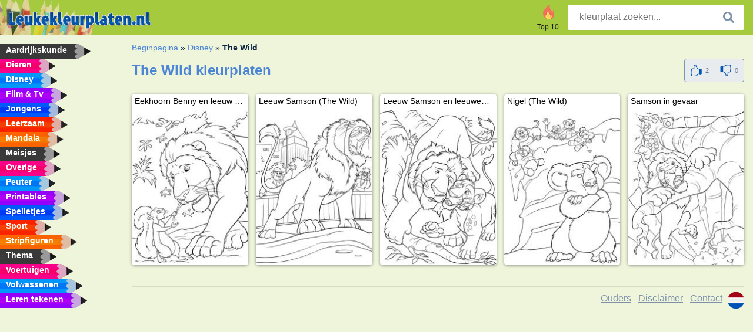

--- FILE ---
content_type: text/html; charset="UTF-8"
request_url: https://www.leukekleurplaten.nl/the-wild/
body_size: 3493
content:
<!DOCTYPE html><html lang="nl" prefix="og: http://ogp.me/ns#"><head><title>5+ The Wild kleurplaten | Gratis kleurplaten printen</title><meta charset="UTF-8"><meta name="keywords" content=""><meta name="description" content="kleurplaten van The Wild op leukekleurplaten. Bij ons vind je de leukste kleurplaten van The Wild. Kleur ze allemaal!"><meta name="robots" content="index,follow,all"><link rel="canonical" href="https://www.leukekleurplaten.nl/the-wild/"><meta name="viewport" content="width=device-width, initial-scale=1"><meta property="og:title" content="The Wild"><meta property="og:type" content="website"><meta property="og:description" content="kleurplaten van The Wild op leukekleurplaten. Bij ons vind je de leukste kleurplaten van The Wild. Kleur ze allemaal!"><meta property="og:url" content="https://www.leukekleurplaten.nl/the-wild/"><meta property="og:image" content="https://www.leukekleurplaten.nl/uploads/rubrieken/the-wild.jpg"><link rel="icon" type="image/png" sizes="16x16" href="/templates/all/images/favicon/nl/favicon-16x16.png"><link rel="icon" type="image/png" sizes="32x32" href="/templates/all/images/favicon/nl/favicon-32x32.png"><link rel="icon" type="image/png" sizes="96x96" href="/templates/all/images/favicon/nl/favicon-96x96.png"><link rel="shortcut icon" type="image/x-icon" href="/templates/all/images/favicon/nl/favicon.ico"><meta name="theme-color" content="#b2ce68"><meta name="msapplication-navbutton-color" content="#b2ce68"><meta name="apple-mobile-web-app-capable" content="yes"><meta name="apple-mobile-web-app-status-bar-style" content="#b2ce68"><link media="screen" href="/templates/all/css/all.v-1.css" rel="stylesheet"><link rel="dns-prefetch" href="//pagead2.googlesyndication.com"><link rel="dns-prefetch" href="//googleads.g.doubleclick.net"><link rel="dns-prefetch" href="//partner.googleadservices.com"><link rel="dns-prefetch" href="//assets.pinterest.com"><link rel="dns-prefetch" href="//log.pinterest.com"><link rel="dns-prefetch" href="//tpc.googlesyndication.com"><script src="https://tags.refinery89.com/leukekleurplatennl.js" async></script><script>DisableCookieBar=true;</script><link rel="alternate" href="https://www.pekneomalovanky.cz/" hreflang="cs"><link rel="alternate" href="https://www.leukekleurplaten.nl/the-wild/" hreflang="nl"><link rel="alternate" href="https://www.ladnekolorowanki.pl/" hreflang="pl"><link rel="alternate" href="https://www.desenhocolorir.com.br" hreflang="pt"><link rel="alternate" href="https://www.eglenceliboyamasayfalari.com" hreflang="tr"><link rel="alternate" href="https://www.plansededesenat.ro/" hreflang="ro"><link rel="alternate" href="https://www.nuttedemalebogssider.dk/" hreflang="da"><link rel="alternate" href="https://www.besteausmalbilder.de/" hreflang="de"><link rel="alternate" href="https://www.dibujosparaimprimir.es/" hreflang="es"><link rel="alternate" href="https://www.topcoloriages.fr/" hreflang="fr"><link rel="alternate" href="https://www.disegnibellidacolorare.it/" hreflang="it"><link rel="alternate" href="https://www.vidamkifesto.hu/" hreflang="hu"><link rel="alternate" href="https://www.roligamalarbilder.se/" hreflang="se"><link rel="alternate" href="https://www.sotefargeleggingssider.com/" hreflang="no"><link rel="alternate" href="https://www.eglenceliboyamasayfalari.com" hreflang="tr"><link rel="alternate" href="https://www.coloringpage.ca/" hreflang="en-ca" /><link rel="alternate" href="https://ua.funnycoloringpages.com/" hreflang="uk" /><link rel="alternate" href="https://gr.funnycoloringpages.com" hreflang="el" /><link rel="alternate" href="https://www.funnycoloringpages.com/" hreflang="en-us" /><link rel="alternate" href="https://www.funnycoloringpages.com/" hreflang="en" /><link rel="alternate" href="https://www.funnycoloringpages.com/" hreflang="x-default"></head><body><div class="container-fluid notouching" id="wrapper"><div class="row"><header class="dontprint"><div class="col-lg-12 col-xl-9"><a href="/"><img class="brand" src="/templates/all/images/logo/leukekleurplaten.nl.png" alt="leukekleurplaten.nl" width="242" height="30"></a><div class="SearchBox-sm d-md-none"><div class="openBtn" onclick="openSearch()"><i class="svg-icon icon-search svg-white svg-sm"></i></div><div id="myOverlay" class="overlay"><span class="close" onclick="closeSearch()" title="Sluit venster"></span><div class="overlay-content"><form action="/zoeken/"><input type="text" value="" placeholder="kleurplaat zoeken..." name="q"><button type="submit"><i class="svg-icon icon-search svg-white svg-lg"></i></button></form></div></div></div><div class="SearchBox"><form class="search-Engine" action="/zoeken/"><input type="text" name="q" class="recherche" value="" placeholder="kleurplaat zoeken..."><button type="submit"><i class="svg-icon icon-search svg-grey svg-lg"></i></button></form></div><div class="header_menu"><ul><li><a href="/top-10/"><i class="icon-header ic-top10"></i><span>Top 10</span></a></li></ul></div><a id="menu-toggle" class="hamburger-box"><div class="hamburger"><span></span><span></span><span></span></div></a></div></header><nav class="sidebar dontprint"><ul class="nav sidebar-nav"><li class="nav-item"><a class="nav-link" href='/aardrijkskunde/'><span>Aardrijkskunde</span></a></li><li class="nav-item"><a class="nav-link" href='/dieren/'><span>Dieren</span></a></li><li class="nav-item"><a class="nav-link" href='/disney/'><span>Disney</span></a></li><li class="nav-item"><a class="nav-link" href='/film-tv/'><span>Film & Tv</span></a></li><li class="nav-item"><a class="nav-link" href='/jongens/'><span>Jongens</span></a></li><li class="nav-item"><a class="nav-link" href='/leerzaam/'><span>Leerzaam</span></a></li><li class="nav-item"><a class="nav-link" href='/mandala/'><span>Mandala</span></a></li><li class="nav-item"><a class="nav-link" href='/meisjes/'><span>Meisjes</span></a></li><li class="nav-item"><a class="nav-link" href='/diversen/'><span>Overige</span></a></li><li class="nav-item"><a class="nav-link" href='/peuters/'><span>Peuter</span></a></li><li class="nav-item"><a class="nav-link" href='/printables/'><span>Printables</span></a></li><li class="nav-item"><a class="nav-link" href='/spelletjes/'><span>Spelletjes</span></a></li><li class="nav-item"><a class="nav-link" href='/sport/'><span>Sport</span></a></li><li class="nav-item"><a class="nav-link" href='/stripfiguren/'><span>Stripfiguren</span></a></li><li class="nav-item"><a class="nav-link" href='/thema/'><span>Thema</span></a></li><li class="nav-item"><a class="nav-link" href='/voertuigen/'><span>Voertuigen</span></a></li><li class="nav-item"><a class="nav-link" href='/volwassenen/'><span>Volwassenen</span></a></li><li class="nav-item"><a class="nav-link" href="/leren-tekenen/"><span>Leren tekenen</span></a></li><li class="nav-item top-10"><a class="nav-link" href="/top-10/"><span>Top 10</span></a></li></ul></nav><main class="col-xs-12 col-sm-12 col-lg-12 col-xl-12"><div class="row page-content notouching"><div class="col-xs-12 col-sm-12 col-lg-12 col-xl-8 pt-3 pl-4 notouching"><nav class="c-breadcrumbs"><ul class="c-breadcrumbs__list dontprint"><li><a href="/">Beginpagina</a>&nbsp;&raquo;&nbsp;</li><li><a href='/disney/'>Disney</a>&nbsp;&raquo;&nbsp;</li><li>The Wild</li></nav><form action="/like/" method="post"><div class="titlebar" itemscope itemtype="http://schema.org/CreativeWorkSeries"><h1 itemprop="name" >The Wild kleurplaten </h1><div class="btnbar btnbar-default" id="buttonBar"><div class="rate" itemprop="aggregateRating" itemscope itemtype="http://schema.org/AggregateRating"><span itemprop="bestRating" content="5"></span><span itemprop="worstRating" content="1"></span><span itemprop="ratingCount" content="2"></span><span itemprop="ratingValue" content="5"></span><input type="hidden" name="type" value="c"><input type="hidden" name="id" value="454"><input type="hidden" name="u" value="/the-wild/"><input type="hidden" name="secure" value="d94fee656313f1905c5d86a6f762bce6"><button title="Like" class="btn" type="submit" name="like" value="1"><div class="svg-icon icon-thumbs-up svg-blue svg-2x"></div><span class="count">2</span></button><button title="Dislike" class="btn" type="submit" name="like" value="0"><div class="svg-icon icon-thumbs-down svg-blue svg-2x"></div><span class="count">0</span></button></div></div></div></form><div class="grid"><div class="title-card"><a href="/kleurplaat/eekhoorn-benny-en-leeuw-samson/" title="Eekhoorn Benny en leeuw Samson"><div class="content"><div class="name ellipsis">Eekhoorn Benny en leeuw Samson</div></div><img loading="lazy" class='image size300x180' src='/resized-images/200/0/uploads/kleurplaten/eekhoorn-benny-en-leeuw-samson.jpg' alt="Eekhoorn Benny en leeuw Samson" /></a></div><div class="title-card"><a href="/kleurplaat/leeuw-samson-the-wild/" title="Leeuw Samson (The Wild)"><div class="content"><div class="name ellipsis">Leeuw Samson (The Wild)</div></div><img loading="lazy" class='image size300x180' src='/resized-images/200/0/uploads/kleurplaten/leeuw-samson.jpg' alt="Leeuw Samson (The Wild)" /></a></div><div class="title-card"><a href="/kleurplaat/leeuw-samson-en-leeuwenwelpje-ryan/" title="Leeuw Samson en leeuwenwelpje Ryan"><div class="content"><div class="name ellipsis">Leeuw Samson en leeuwenwelpje Ryan</div></div><img loading="lazy" class='image size300x180' src='/resized-images/200/0/uploads/kleurplaten/leeuw-samson-en-leeuwenwelpje-ryan.jpg' alt="Leeuw Samson en leeuwenwelpje Ryan" /></a></div><div class="title-card"><a href="/kleurplaat/nigel-the-wild/" title="Nigel (The Wild)"><div class="content"><div class="name ellipsis">Nigel (The Wild)</div></div><img loading="lazy" class='image size300x180' src='/resized-images/200/0/uploads/kleurplaten/nigel-the-wild.jpg' alt="Nigel (The Wild)" /></a></div><div class="title-card"><a href="/kleurplaat/samson-in-gevaar/" title="Samson in gevaar"><div class="content"><div class="name ellipsis">Samson in gevaar</div></div><img loading="lazy" class='image size300x180' src='/resized-images/200/0/uploads/kleurplaten/samson-in-gevaar.jpg' alt="Samson in gevaar" /></a></div></div><footer class="footer dontprint"><hr class="my-2" /><div class="align-items-center"><div class="text-md-right"><a class='footerlinks' href='/ouders/'>Ouders</a><a class='footerlinks' href='/disclaimer/'>Disclaimer</a><a class='footerlinks' href='/contact/'>Contact</a><div class="lang"><div class="curr-lang"><div class="nl-flag curr-flag"></div></div><ul class="drop-down-list"><li><a class="cs url_cz" href="https://www.pekneomalovanky.cz/" target="_blank" title="Čeština">Čeština</a></li><li><a class="da url_dk" href="https://www.nuttedemalebogssider.dk/" target="_blank" title="Dansk">Dansk</a></li><li><a class="de url_de" href="https://www.besteausmalbilder.de/" target="_blank" title="Deutsch">Deutsch</a></li><li><a class="en url_en" href="https://www.funnycoloringpages.com/" target="_blank" title="English">English</a></li><li><a class="ca url_en" href="https://www.coloringpage.ca/" target="_blank" title="English (Canada)">English (Canada)</a></li><li><a class="gr url_gr" href="https://www.gr.funnycoloringpages.com" target="_blank" title="Ελληνικά">Ελληνικά</a></li><li><a class="es url_es" href="https://www.dibujosparaimprimir.es/" target="_blank" title="Español">Español</a></li><li><a class="fr url_fr" href="https://www.topcoloriages.fr/" target="_blank" title="Français">Français</a></li><li><a class="it url_it" href="https://www.disegnibellidacolorare.it/" target="_blank" title="Italiano">Italiano</a></li><li><a class="hu url_hu" href="https://www.vidamkifesto.hu/" target="_blank" title="Magyar">Magyar</a></li><li><a class="no url_no" href="https://www.sotefargeleggingssider.com/" target="_blank" title="Norsk">Norsk</a></li><li><a class="pl url_pl" href="https://www.ladnekolorowanki.pl/" target="_blank" title="Polski">Polski</a></li><li><a class="pt url_pt" href="https://www.desenhocolorir.com.br" target="_blank" title="Português">Português</a></li><li><a class="ro url_ro" href="https://www.plansededesenat.ro/" target="_blank" title="Română">Română</a></li><li><a class="se url_se" href="https://www.roligamalarbilder.se/" target="_blank" title="Svenska">Svenska</a></li><li><a class="tr url_tr" href="https://www.eglenceliboyamasayfalari.com" target="_blank" title="Türkçe">Türkçe</a></li><li><a class="ua url_ua" href="https://www.ua.funnycoloringpages.com/" target="_blank" title="Українська">Українська</a></li></ul></div></div></div></footer></div><div class="d-none d-xl-block dontprint col-xl-4 pl-0 pt-3"><div class="sidebar300600 ads"><div class="ad_holder"></div></div></div></div></main></div></div><script>
function checkAdSizes(){
ads = [];
ads.push([300,200]);
ads.push([300,50]);
ads.push([300,100]);
ads.push([250,250]);
ads.push([200,200]);
ads.push([300,250]);
ads.push([336,280]);
ads.push([728,90]);
ads.push([970,90]);
ads.push([448,60]);
ads.push([300,600]);
ads.push([160,600]);
adholders = document.getElementsByClassName("ads");
for(i=0; i < adholders.length; i++){
width = adholders[i].offsetWidth;
height =adholders[i].offsetHeight;
console.log(width,height);
largestSize = 0;
for(a=0; a < ads.length; a++){
adWidth = ads[a][0];
adHeight = ads[a][1];
adSize = adWidth * adHeight;
if(adWidth <= width && adHeight <= height){
// this one fits.
if(adSize > largestSize){
largestSize = adSize;
adholders[i].querySelector(".ad_holder").setAttribute("data-msg","Adsize works! "+width+"x"+height+" Choosen ad size: "+adWidth+"x"+adHeight+"");
adholders[i].querySelector(".ad_holder").style.minWidth = adWidth + "px";
adholders[i].querySelector(".ad_holder").style.minHeight = adHeight + "px";
}
}
}
if(largestSize == 0){
adholders[i].querySelector(".ad_holder").setAttribute("data-msg","Cant find ad size for this "+width+"x"+height+" is too small");
}
}
}
checkAdSizes();
window.onresize = checkAdSizes;
</script><script src="/templates/all/all.js"></script><div class="websitename">www.leukekleurplaten.nl</div><script>window.startDate = Date.now();</script><script src="/assets/stats/stats.js"></script></body></html>

--- FILE ---
content_type: image/svg+xml; charset=utf-8
request_url: https://www.leukekleurplaten.nl/templates/all/images/icons/hand-in-thumbs-up-position.svg
body_size: 619
content:
<?xml version="1.0" encoding="iso-8859-1"?><!DOCTYPE svg PUBLIC "-//W3C//DTD SVG 1.1//EN" "http://www.w3.org/Graphics/SVG/1.1/DTD/svg11.dtd"><svg version="1.1" id="Capa_1" xmlns="http://www.w3.org/2000/svg" xmlns:xlink="http://www.w3.org/1999/xlink" x="0px" y="0px" width="77.067px" height="77.066px" viewBox="0 0 77.067 77.066" style="enable-background:new 0 0 77.067 77.066;" xml:space="preserve"><g><path d="M72.52,61.444V33.891c0-3.646-2.957-6.602-6.604-6.602h-4.319c-1.777,0-3.381,0.709-4.566,1.85c-7.246-1.893-12.608-7.971-13.213-8.959c-4.141-6.754-4.621-11.123-4.938-14.016C38.469,2.441,37.781,0,32.176,0c-1.977,0-3.775,0.779-5.203,2.254c-4.73,4.879-4.52,16.324-4.479,17.613l0.031,0.301c0.545,2.938,0.289,4.496,0.027,5.141h-7.1c-2.875,0-5.41,1.434-6.968,3.613c-0.13,0.145-0.232,0.309-0.323,0.486c-0.045,0.07-0.098,0.135-0.14,0.207c0.007-0.002,0.014-0.002,0.021-0.004c-0.059,0.148-0.101,0.299-0.126,0.449c-1.659,5.668-6.484,25.163-0.333,41.885c1.374,4.432,4.2,4.859,7.869,4.859l6.525,0.262l0.127-0.004h0.164c6.125,0,20.764-0.769,25.329-7.775c0.666-0.66,3.821-3.658,7.807-5.621c0.914,2.547,3.328,4.381,6.191,4.381h4.319C69.563,68.049,72.52,65.092,72.52,61.444z M55.112,32.729c-0.068,0.379-0.119,0.764-0.119,1.162v25.617c-5.774,2.43-10.133,6.908-10.383,7.168l-0.258,0.336C41.604,71.5,31.141,73.1,22.27,73.102c-0.061,0-0.119,0.002-0.174,0.005l-6.562-0.261c-1.639,0-2.658-0.006-3.336-0.519c0.064-0.39,0.037-0.797-0.117-1.19c-6.111-15.584-1.424-34.418,0.158-39.82c0.276-0.941,1.06-1.912,1.631-1.748c0.496-0.182,1.025-0.297,1.584-0.297h6.068c1.248,0.533,2.887,0.096,3.898-1.119c1.4-1.684,1.744-4.559,1.029-8.549c-0.074-3.16,0.387-11.52,3.367-14.592c0.695-0.715,1.443-1.049,2.359-1.049c2.477,0,2.477,0,2.766,2.637c0.334,3.045,0.895,8.145,5.447,15.564l0.004-0.002C41.264,23.55,46.912,30.235,55.112,32.729z"/></g></svg>

--- FILE ---
content_type: text/json;charset=UTF-8
request_url: https://www.leukekleurplaten.nl/assets/stats/s.php
body_size: -148
content:
{"private_key":"ee82ba67e21c3b64145e95bdda786dfb__1768618737","message":"!"}